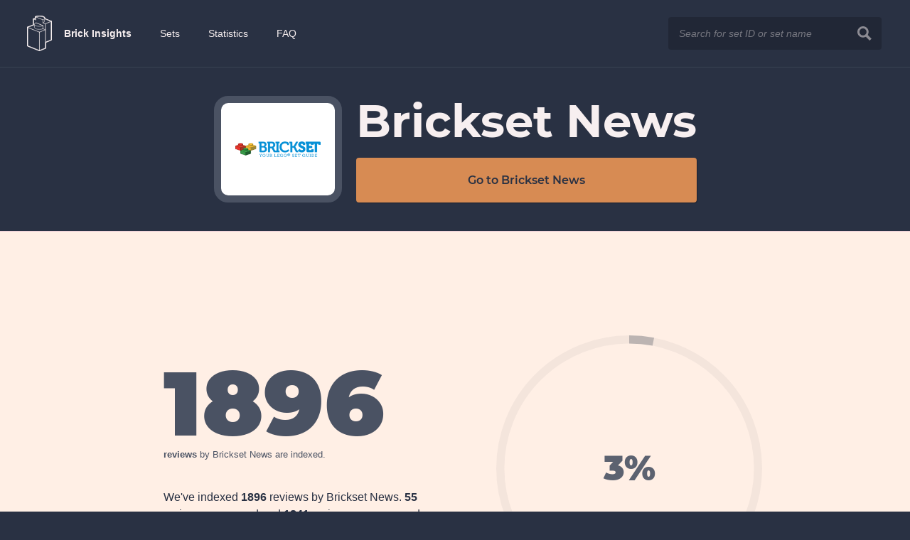

--- FILE ---
content_type: text/html; charset=UTF-8
request_url: https://brickinsights.com/statistics/reviewers/20
body_size: 6489
content:
<!DOCTYPE html>
<html lang="en" class="no-js">
<head>
  <meta charset="utf-8">
  <meta http-equiv="X-UA-Compatible" content="IE=edge">
  <script>(function(H){H.className=H.className.replace(/\bno-js\b/,'js')})(document.documentElement)</script>
  <link rel="preload" href="https://brickinsights.com/fonts/montserrat-v14-latin-600.woff2?0480d2f8a71f38db8633b84d8722e0c2" as="font" type="font/woff2" crossorigin>
  <link rel="preload" href="https://brickinsights.com/fonts/montserrat-v14-latin-700.woff2?7dbcc8a5ea2289d83f657c25b4be6193" as="font" type="font/woff2" crossorigin>
  <link rel="preload" href="https://brickinsights.com/fonts/montserrat-v14-latin-900.woff2?e66c7edc609e24bacbb705175669d814" as="font" type="font/woff2" crossorigin>
  <link href="https://brickinsights.com/css/main.css?id=d8e5124ca864f65b7339" rel="stylesheet">
  <link rel="preconnect" href="//www.google-analytics.com" crossorigin>
  <meta name="viewport" content="width=device-width, initial-scale=1">
  <meta name="csrf-token" content="y0SCoWhq1vVBdzO2FBJ8goHSXa7QjmZlmNKPc0qk">
  <script async src="https://www.googletagmanager.com/gtag/js?id=UA-116090746-1"></script>
  <script>
    window.dataLayer = window.dataLayer || [];
    function gtag(){dataLayer.push(arguments);}
    gtag('js', new Date());
    gtag('config', 'UA-116090746-1');
  </script>
    <title>LEGO Review profile for Brickset News - Brick Insights</title>
<meta property="og:title" content="LEGO Review profile for Brickset News">
<meta property="og:type" content="article">
<meta property="og:site_name" content="Brick Insights">
<meta property="og:url" content="https://brickinsights.com/statistics/reviewers/20">
<link rel="canonical" href="https://brickinsights.com/statistics/reviewers/20">
<meta name="description" content="Brickset News has created 1896 LEGO set reviews. 55 of them are scored.">
<meta property="og:description" content="Brickset News has created 1896 LEGO set reviews. 55 of them are scored.">
<meta property="og:image" content="https://brickinsights.com/crop/original/sources/March2018/zJczN5xp9qigMq7bHeXk.png">
<meta name="twitter:card" content="https://brickinsights.com/crop/original/sources/March2018/zJczN5xp9qigMq7bHeXk.png">
  <script>window.Laravel = {"csrfToken":"y0SCoWhq1vVBdzO2FBJ8goHSXa7QjmZlmNKPc0qk"};</script>
</head>
<body>

  <header class="header">
    <div class="header--menu">
      <a href="https://brickinsights.com" class="site-name">Brick Insights</a>
      <a href="https://brickinsights.com/sets">Sets</a>
      <a href="https://brickinsights.com/statistics">Statistics</a>
      <a href="https://brickinsights.com/faq">FAQ</a>
    </div>
    <form method="GET" action="https://brickinsights.com/search" accept-charset="UTF-8" class="search-form">
  <label for="q">Search</label>
  <input placeholder="Search for set ID or set name" name="q" type="text" value="" id="q">
  <button type="submit">Search</button>
</form>  </header>

  <div class="hero section section--tight">
  <div class="hero--header center">

          <div class="hero--image source--image">
        <img src="/crop/generic200xn/sources/March2018/zJczN5xp9qigMq7bHeXk.png" alt="Brickset News">
      </div>
    
    <div class="hero--header-title spacing--medium">
      <h1 class="hero--title">Brickset News</h1>
      <p><a class="button button--highlight" href="https://brickset.com/news" target="_blank" rel="noopener">Go to Brickset News</a></p>
    </div>

  </div>
</div>

<div class="section">
  <div class="center columns-2 columns--vertical-center">

    <div class="spacing--large">
      <div class="count color--font-black-light">
        <p class="count--number">1896</p>
        <p class="count--label"><b>reviews</b> by Brickset News are indexed.</p>
      </div>

      <div class="legible">
        <p>
          We've indexed <b>1896</b> reviews by Brickset News.
                      <b>55</b> reviews are scored and <b>1841</b> reviews are unscored.
            That's 3% scored.
                  </p>
        <p><a class="button button--small" href="https://brickinsights.com/sets?reviewer=20">Find sets reviewed by Brickset News</a></p>
      </div>
    </div>

    <div class="chart-circle chart-circle--dark">
  <svg class="chart-circle--svg" viewbox="0 0 36 36">
    <path
        class="chart-circle--circle-background"
        d="M18 2.0845
          a 15.9155 15.9155 0 0 1 0 31.831
          a 15.9155 15.9155 0 0 1 0 -31.831"
      />
    <path
      class="chart-circle--circle-foreground"
      d="M18 2.0845
        a 15.9155 15.9155 0 0 1 0 31.831
        a 15.9155 15.9155 0 0 1 0 -31.831"
      stroke-dasharray="3, 100"
    />
  </svg>
  <p class="chart-circle--label"><span class="countup">3</span>%</p>
</div>  </div>
</div>

<div class="section color--black-dark spacing--large">

  <div class="center count color--font-white-dark">
    <p class="count--number">80.73</p>
    <p class="count--label">is the <b>average score</b> given by Brickset News.</p>
  </div>

  
    <div class="center count color--font-white-dark">
      <p class="count--number">80</p>
      <p class="count--label">is the <b>median score</b> given by Brickset News.</p>
    </div>

    <div class="center legible">
      <p>
        The average score for this reviewer can be compared to the overall average which is <b>79.01</b>.
        A good score for Brickset News is above <b class="color--font-green-dark">95.72</b>.
        An average score is between <b class="color--font-yellow-dark">65.73 - 95.72</b>.
        A bad score is less than <b class="color--font-red-dark">65.73</b>.
      </p>
                    <p>The median score for Brickset News is <b>80</b>. Brick Insights will consider a review from this reviewer with a significantly higher score as <span class="icon-replacement--thumbs-up-green-dark"></span> <b class="color--font-green-dark">recommended</b>, and a significantly lower score as <span class="icon-replacement--thumbs-down-red-dark"></span> <b class="color--font-red-dark">not recommended</b>.</p>
            <p>Here's how Brickset News score distribution compares to the <a href="https://brickinsights.com/statistics/ratings-distribution">global distribution</a>.</p>
    </div>

    <div class="columns-2">
      <div class="spacing--medium">
        <h3 class="header-3 color--font-white-dark">Brickset News</h3>
        <div class="chart-rating-distribution chart-rating-distribution--">
          <div class="chart-rating-distribution--foreground " style="height: 0%;">
      <span class="chart-rating-distribution--label">1-4</span>
    </div>
          <div class="chart-rating-distribution--foreground " style="height: 0%;">
      <span class="chart-rating-distribution--label">5-8</span>
    </div>
          <div class="chart-rating-distribution--foreground " style="height: 0%;">
      <span class="chart-rating-distribution--label">9-12</span>
    </div>
          <div class="chart-rating-distribution--foreground " style="height: 0%;">
      <span class="chart-rating-distribution--label">13-16</span>
    </div>
          <div class="chart-rating-distribution--foreground " style="height: 0%;">
      <span class="chart-rating-distribution--label">17-20</span>
    </div>
          <div class="chart-rating-distribution--foreground " style="height: 0%;">
      <span class="chart-rating-distribution--label">21-24</span>
    </div>
          <div class="chart-rating-distribution--foreground " style="height: 0%;">
      <span class="chart-rating-distribution--label">25-28</span>
    </div>
          <div class="chart-rating-distribution--foreground " style="height: 0%;">
      <span class="chart-rating-distribution--label">29-32</span>
    </div>
          <div class="chart-rating-distribution--foreground " style="height: 0%;">
      <span class="chart-rating-distribution--label">33-36</span>
    </div>
          <div class="chart-rating-distribution--foreground " style="height: 14.27%;">
      <span class="chart-rating-distribution--label">37-40</span>
    </div>
          <div class="chart-rating-distribution--foreground " style="height: 0%;">
      <span class="chart-rating-distribution--label">41-44</span>
    </div>
          <div class="chart-rating-distribution--foreground " style="height: 0%;">
      <span class="chart-rating-distribution--label">45-48</span>
    </div>
          <div class="chart-rating-distribution--foreground " style="height: 0%;">
      <span class="chart-rating-distribution--label">49-52</span>
    </div>
          <div class="chart-rating-distribution--foreground " style="height: 0%;">
      <span class="chart-rating-distribution--label">53-56</span>
    </div>
          <div class="chart-rating-distribution--foreground " style="height: 19.04%;">
      <span class="chart-rating-distribution--label">57-60</span>
    </div>
          <div class="chart-rating-distribution--foreground " style="height: 0%;">
      <span class="chart-rating-distribution--label">61-64</span>
    </div>
          <div class="chart-rating-distribution--foreground " style="height: 0%;">
      <span class="chart-rating-distribution--label">65-68</span>
    </div>
          <div class="chart-rating-distribution--foreground " style="height: 33.34%;">
      <span class="chart-rating-distribution--label">69-72</span>
    </div>
          <div class="chart-rating-distribution--foreground " style="height: 0%;">
      <span class="chart-rating-distribution--label">73-76</span>
    </div>
          <div class="chart-rating-distribution--foreground " style="height: 100%;">
      <span class="chart-rating-distribution--label">77-80</span>
    </div>
          <div class="chart-rating-distribution--foreground " style="height: 0%;">
      <span class="chart-rating-distribution--label">81-84</span>
    </div>
          <div class="chart-rating-distribution--foreground " style="height: 0%;">
      <span class="chart-rating-distribution--label">85-88</span>
    </div>
          <div class="chart-rating-distribution--foreground " style="height: 42.85%;">
      <span class="chart-rating-distribution--label">89-92</span>
    </div>
          <div class="chart-rating-distribution--foreground " style="height: 0%;">
      <span class="chart-rating-distribution--label">93-96</span>
    </div>
          <div class="chart-rating-distribution--foreground " style="height: 52.38%;">
      <span class="chart-rating-distribution--label">97-100</span>
    </div>
  </div>      </div>
      <div class="spacing--medium">
        <h3 class="header-3 color--font-black-light">Global distribution</h3>
        <div class="chart-rating-distribution chart-rating-distribution--">
          <div class="chart-rating-distribution--foreground " style="height: 0%;">
      <span class="chart-rating-distribution--label">1-4</span>
    </div>
          <div class="chart-rating-distribution--foreground " style="height: 0%;">
      <span class="chart-rating-distribution--label">5-8</span>
    </div>
          <div class="chart-rating-distribution--foreground " style="height: 0%;">
      <span class="chart-rating-distribution--label">9-12</span>
    </div>
          <div class="chart-rating-distribution--foreground " style="height: 0%;">
      <span class="chart-rating-distribution--label">13-16</span>
    </div>
          <div class="chart-rating-distribution--foreground " style="height: 0.05%;">
      <span class="chart-rating-distribution--label">17-20</span>
    </div>
          <div class="chart-rating-distribution--foreground " style="height: 0%;">
      <span class="chart-rating-distribution--label">21-24</span>
    </div>
          <div class="chart-rating-distribution--foreground " style="height: 0.16%;">
      <span class="chart-rating-distribution--label">25-28</span>
    </div>
          <div class="chart-rating-distribution--foreground " style="height: 0.16%;">
      <span class="chart-rating-distribution--label">29-32</span>
    </div>
          <div class="chart-rating-distribution--foreground " style="height: 0.31%;">
      <span class="chart-rating-distribution--label">33-36</span>
    </div>
          <div class="chart-rating-distribution--foreground " style="height: 0.37%;">
      <span class="chart-rating-distribution--label">37-40</span>
    </div>
          <div class="chart-rating-distribution--foreground " style="height: 0.58%;">
      <span class="chart-rating-distribution--label">41-44</span>
    </div>
          <div class="chart-rating-distribution--foreground " style="height: 0.94%;">
      <span class="chart-rating-distribution--label">45-48</span>
    </div>
          <div class="chart-rating-distribution--foreground " style="height: 2.2%;">
      <span class="chart-rating-distribution--label">49-52</span>
    </div>
          <div class="chart-rating-distribution--foreground " style="height: 3.87%;">
      <span class="chart-rating-distribution--label">53-56</span>
    </div>
          <div class="chart-rating-distribution--foreground " style="height: 7.64%;">
      <span class="chart-rating-distribution--label">57-60</span>
    </div>
          <div class="chart-rating-distribution--foreground " style="height: 15.38%;">
      <span class="chart-rating-distribution--label">61-64</span>
    </div>
          <div class="chart-rating-distribution--foreground " style="height: 28.15%;">
      <span class="chart-rating-distribution--label">65-68</span>
    </div>
          <div class="chart-rating-distribution--foreground " style="height: 46.83%;">
      <span class="chart-rating-distribution--label">69-72</span>
    </div>
          <div class="chart-rating-distribution--foreground " style="height: 71.53%;">
      <span class="chart-rating-distribution--label">73-76</span>
    </div>
          <div class="chart-rating-distribution--foreground " style="height: 100%;">
      <span class="chart-rating-distribution--label">77-80</span>
    </div>
          <div class="chart-rating-distribution--foreground " style="height: 97.96%;">
      <span class="chart-rating-distribution--label">81-84</span>
    </div>
          <div class="chart-rating-distribution--foreground " style="height: 81.32%;">
      <span class="chart-rating-distribution--label">85-88</span>
    </div>
          <div class="chart-rating-distribution--foreground " style="height: 46.47%;">
      <span class="chart-rating-distribution--label">89-92</span>
    </div>
          <div class="chart-rating-distribution--foreground " style="height: 13.66%;">
      <span class="chart-rating-distribution--label">93-96</span>
    </div>
          <div class="chart-rating-distribution--foreground " style="height: 5.65%;">
      <span class="chart-rating-distribution--label">97-100</span>
    </div>
  </div>      </div>
    </div>

  </div>

<div class="section spacing--large">
  <div class="center legible">
    <h2 class="header-2">Reviewed categories</h2>
    <p>The category Brickset News has reviewed the most is <b>Collectable Minifigures</b>, with <b>292</b> reviews.</p>
  </div>

  <div class="center chart-container">
    <canvas style="display: none;" id="tfeylgwqrbhmodaiucjnxkpzs"  height='400' ></canvas>
<div id="tfeylgwqrbhmodaiucjnxkpzs_loader" style="
    display: flex;
    justify-content: center;
    opacity: 1;
    align-items: center;
    height: 400px;
    
">
    <svg width="50" height="50" viewBox="0 0 38 38" xmlns="http://www.w3.org/2000/svg">
        <defs>
            <linearGradient x1="8.042%" y1="0%" x2="65.682%" y2="23.865%" id="a">
                <stop stop-color="#22292F" stop-opacity="0" offset="0%"/>
                <stop stop-color="#22292F" stop-opacity=".631" offset="63.146%"/>
                <stop stop-color="#22292F" offset="100%"/>
            </linearGradient>
        </defs>
        <g fill="none" fill-rule="evenodd">
            <g transform="translate(1 1)">
                <path d="M36 18c0-9.94-8.06-18-18-18" id="Oval-2" stroke="url(#a)" stroke-width="2">
                    <animateTransform
                        attributeName="transform"
                        type="rotate"
                        from="0 18 18"
                        to="360 18 18"
                        dur="0.9s"
                        repeatCount="indefinite" />
                </path>
                <circle fill="#22292F" cx="36" cy="18" r="1">
                    <animateTransform
                        attributeName="transform"
                        type="rotate"
                        from="0 18 18"
                        to="360 18 18"
                        dur="0.9s"
                        repeatCount="indefinite" />
                </circle>
            </g>
        </g>
    </svg>
</div>

  </div>
</div>

<div class="section color--black-dark spacing--large">
  <div class="center legible">
    <h2 class="header-2">Recommendation distribution</h2>
    <p>It is healthy for a reviewer to have a good recommendation distribution. In general, you should expect most reviews to be marked as <b class="color--font-yellow-dark">up to personal taste</b>, with a minority marked as <b class="color--font-green-dark">recommendeded</b> and <b class="color--font-red-dark">not recommended</b>. You can see the global recommendation distribution in <a href="https://brickinsights.com/statistics/recommendations">this article</a>.</p>
  </div>
  <div class="columns-2 columns--vertical-center">
    <div>
      <div class="chart-circle chart-circle-set-recommendations">
  <svg class="chart-circle--svg" viewbox="0 0 36 36">
    <path
        class="chart-circle--circle-background"
        d="M18 2.0845
          a 15.9155 15.9155 0 0 1 0 31.831
          a 15.9155 15.9155 0 0 1 0 -31.831"
      />
    <path
      class="chart-circle--circle-foreground chart-circle--circle-foreground-good"
      d="M18 2.0845
        a 15.9155 15.9155 0 0 1 0 31.831
        a 15.9155 15.9155 0 0 1 0 -31.831"
      stroke-dasharray="27.9, 100"
      style="transform: rotate(0); transform-origin: 50% 50%"
    />
  <path
    class="chart-circle--circle-foreground chart-circle--circle-foreground-average"
    d="M18 2.0845
      a 15.9155 15.9155 0 0 1 0 31.831
      a 15.9155 15.9155 0 0 1 0 -31.831"
    stroke-dasharray="67, 100"
    style="transform: rotate(100.44deg); transform-origin: 50% 50%"
  />
  <path
    class="chart-circle--circle-foreground chart-circle--circle-foreground-bad"
    d="M18 2.0845
      a 15.9155 15.9155 0 0 1 0 31.831
      a 15.9155 15.9155 0 0 1 0 -31.831"
    stroke-dasharray="5.1, 100"
    style="transform: rotate(341.64deg); transform-origin: 50% 50%"
  />
  </svg>
  <p class="chart-circle--label nowrap">
    <span class="icon-replacement--thumbs-right-yellow-dark chart-circle-set-recommendations--icon">Indifference</span>
          <span class="color--font-yellow-dark chart-circle-set-recommendations--number"><span class="countup">67</span>%</span>
      </p>
</div>    </div>
    <div class="spacing--medium">
      <div class="spacing--small chart-bars--large">
        <div class="chart-bar chart-bar--good">
      <div class="chart-bar--foreground" style="width: 27.9%;"></div>
        <p class="chart-bar--label"><span class="countup">199</span></p>
  </div>        <div class="chart-bar chart-bar--average">
      <div class="chart-bar--foreground" style="width: 67%;"></div>
        <p class="chart-bar--label"><span class="countup">477</span></p>
  </div>        <div class="chart-bar chart-bar--bad">
      <div class="chart-bar--foreground" style="width: 5.1%;"></div>
        <p class="chart-bar--label"><span class="countup">36</span></p>
  </div>      </div>
      <p class="header-2">Total: <span class="countup">712</span><span class="color--font-black-light"> / 1896</span></p>
      <p class="footnote">Not all reviews are marked as recommended or not. In general, all reviews added 2019 and forward are tagged properly.</p>
    </div>
  </div>
</div>

<div class="section color--black-medium spacing--large">
          <div class="count center color--font-white-dark">
        <p class="count--number">31</p>
        <p class="count--label"><b>awesome authors</b> has created reviews for Brickset News.</p>
      </div>
      <div class="center legible">
        <p>Creating reviews is hard and important, so we should all be appreciative of the fantastic people who do. The names of the reviewers from Brickset News are listed below, with the amount of reviews in parenthesis. A big shoutout to you!</p>
        <p>Huw&nbsp;<span class='color--font-white-dark'>(544)</span>, Huw & CapnRex101&nbsp;<span class='color--font-white-dark'>(7)</span>, atkinsar&nbsp;<span class='color--font-white-dark'>(4)</span>, DrDaveWatford&nbsp;<span class='color--font-white-dark'>(29)</span>, LostInTranslation&nbsp;<span class='color--font-white-dark'>(17)</span>, kempo81&nbsp;<span class='color--font-white-dark'>(6)</span>, CapnRex101&nbsp;<span class='color--font-white-dark'>(948)</span>, Matthew&nbsp;<span class='color--font-white-dark'>(5)</span>, rocao&nbsp;<span class='color--font-white-dark'>(2)</span>, TheBrickGuru&nbsp;<span class='color--font-white-dark'>(1)</span>, TheBrickPal&nbsp;<span class='color--font-white-dark'>(84)</span>, LEGOManiacs&nbsp;<span class='color--font-white-dark'>(1)</span>, HearItWow&nbsp;<span class='color--font-white-dark'>(4)</span>, MeganL&nbsp;<span class='color--font-white-dark'>(133)</span>, FlagsNZ&nbsp;<span class='color--font-white-dark'>(24)</span>, JudgeChuck&nbsp;<span class='color--font-white-dark'>(2)</span>, TheOneVeyronian&nbsp;<span class='color--font-white-dark'>(5)</span>, Branko&nbsp;<span class='color--font-white-dark'>(1)</span>, iso3200&nbsp;<span class='color--font-white-dark'>(26)</span>, GothamConstructionCo&nbsp;<span class='color--font-white-dark'>(2)</span>, Shib&nbsp;<span class='color--font-white-dark'>(3)</span>, stlux&nbsp;<span class='color--font-white-dark'>(1)</span>, Huwbot&nbsp;<span class='color--font-white-dark'>(4)</span>, benbacardi&nbsp;<span class='color--font-white-dark'>(23)</span>, Mr_Cross&nbsp;<span class='color--font-white-dark'>(7)</span>, Skizz&nbsp;<span class='color--font-white-dark'>(2)</span>, Viperius&nbsp;<span class='color--font-white-dark'>(2)</span>, Kblue&nbsp;<span class='color--font-white-dark'>(1)</span>, martiniman&nbsp;<span class='color--font-white-dark'>(1)</span>, Alicee&nbsp;<span class='color--font-white-dark'>(1)</span>, and Alice&nbsp;<span class='color--font-white-dark'>(6)</span>.</p>
      </div>
    </div>

  <footer class="footer section section--tight color--black-dark">
    <div class="center spacing--large">
      <p class="footer--logo">Brick Insights</p>
      <div class="footer--content">
        <div class="columns-2 columns--align-top">

          <div class="footer--overview">
            <ul class="footer--menu">
              <li>
                <a href="https://brickinsights.com">Sets</a>
                <ul>
                  <li><a href="https://brickinsights.com/sets">Find sets</a></li>
                  <li><a href="https://brickinsights.com/sets/categories">Set categories</a></li>
                </ul>
              </li>
              <li>
                <a href="https://brickinsights.com/statistics">Statistics</a>
                <ul>
                  <li><a href="https://brickinsights.com/statistics/ppp">Price per part</a></li>
                  <li><a href="https://brickinsights.com/statistics/recommendations">Recommendations</a></li>
                  <li><a href="https://brickinsights.com/statistics/latest-reviews">Latest reviews</a></li>
                  <li><a href="https://brickinsights.com/statistics/rating-by-year">Rating by year</a></li>
                  <li><a href="https://brickinsights.com/statistics/reviewers">The reviewers</a></li>
                  <li><a href="https://brickinsights.com/statistics/ratings-distribution">Rating distribution</a></li>
                </ul>
              </li>
              <li>
                Brick Insights
                <ul>
                  <li><a href="https://brickinsights.com/faq">FAQ</a></li>
                  <li><a href="https://brickinsights.com/widgets">Widgets</a></li>
                  <li><a href="https://brickinsights.com/api/sets/export">Export</a></li>
                </ul>
              </li>
            </ul>
          </div>

          <div class="footer--subscribe spacing--medium">
            <p><b>New insights every week!</b></p>
            <form method="POST" action="https://brickinsights.com/latest-reviews-signup" accept-charset="UTF-8" class="latest-reviews-signup-form spacing--small" id="latest-reviews-signup-form"><input name="_token" type="hidden" value="y0SCoWhq1vVBdzO2FBJ8goHSXa7QjmZlmNKPc0qk">

  <div class="columns-2">
    <div class="form-item">
      <label for="name">Name</label>
      <input required name="name" type="text" value="" id="name">
    </div>
    <div class="form-item">
      <label for="email">E-mail</label>
      <input required name="email" type="email" value="" id="email">
    </div>
  </div>
  <div class="form-item">
    <button id="signup-submit" type="submit" class="button button--wide button--highlight">Sign up</button>
  </div>

    
  </form>            <p class="footnote">We can send you a weekly report every Friday containing the latest reviews we've found. It's <a href="https://brickinsights.com/statistics/latest-reviews">this report</a>, but via mail!</p>
          </div>

        </div>
      </div>
    </div>
  </footer>

  <div class="sg-footer"><div class="sg-footer--introduction"><p>This site is part of the Swooshable Family. We're a collection of sites and tools that help adult LEGO fans have even more fun with their hobby. Made with ♥ in Malmö, Sweden by <a href="https://linusbohman.se" target="_blank" rel="noopener">Linus Bohman</a> and friends with contributions from all over the world.</p></div><a class="sg-footer--item" href="https://brickinsights.com"><div class="sg-footer--image"><img src="https://brickinsights.com/images/brickinsights-white-light-on-black-dark-alt.svg" alt="Brick Insights"> </div><p class="sg-footer--header">Brick Insights</p><p class="sg-footer--text">Brick Insights is a LEGO review aggregator. We collect LEGO reviews from all over the net and analyse them. At worst we're the largest index of LEGO set reviews on the net. At best we can tell if a set is worth buying!</p></a><a class="sg-footer--item" href="https://swooshable.com"><div class="sg-footer--image"><img src="https://swooshable.com/img/logo-swooshable-white.svg" alt="Swooshable"> </div><p class="sg-footer--header">Swooshable</p><p class="sg-footer--text">Swooshable makes you a better LEGO builder. We collect resources, create tutorials and tools, index set instructions and much more to make you the best builder you can be.</p></a><a class="sg-footer--item" href="https://isit.swooshable.com"><div class="sg-footer--image"><img src="https://isit.swooshable.com/img/logo.svg" alt="Is It Swooshable?"> </div><p class="sg-footer--header">Is It Swooshable?</p><p class="sg-footer--text">Figuring it wasn't enough to index LEGO reviews, we decided we needed to write some as well! Simple and to the point, this blog is where three Swedish LEGO geeks vent and rave about the sets we buy.</p></a><div class="sg-footer--disclaimer"><p>Oh, and we're not related to The LEGO Group or The LEGO Company in any way shape or form. We just really like their toys, the AFOL community and the creativity of it all.</p></div></div><style>.sg-footer{background-color:#222;color:rgba(255,255,255,.95);padding:40px;border-top:10px solid #E85C41;font-family:'Helvetica Neue',Helvetica,Arial,Helvetica,sans-serif;line-height:1.4em}.sg-footer,.sg-footer*{margin:0;box-sizing:border-box}.sg-footer a{color:#E85C41;text-decoration:none}.sg-footer a:hover,.sg-footer a:focus{color:rgb(199,80,56)}.sg-footer p{margin-bottom:0;margin-top:0}.sg-footer>*{max-width:900px;margin-left:auto;margin-right:auto;margin-top:20px}.sg-footer>*:first-child{margin-top:0}.sg-footer .sg-footer--item{padding-left:3.75em;position:relative;display:block;color:inherit!important}.sg-footer .sg-footer--item:hover,.sg-footer .sg-footer--item:focus{background-color:rgba(0,0,0,.2);outline:10px rgba(0,0,0,.2) solid}.sg-footer .sg-footer--header{font-weight:700}.sg-footer .sg-footer--image{width:3.125em;height:3.125em;position:absolute;left:0;top:50%;transform:translateY(-50%)}.sg-footer .sg-footer--image img{object-fit:contain;width:100%;height:100%}.sg-footer .sg-footer--disclaimer{font-size:.8em;opacity:.4;line-height:1.35em}html.site--isitswooshable .sg-footer{padding:3rem 1rem}html.site--isitswooshable .sg-footer>*{max-width:calc(900px - 2rem)}</style>

  <script src="https://brickinsights.com/js/main.js?id=5023701d01695e012d85"></script>
    <script src="https://brickinsights.com/js/vendor/chart.js?id=86cc8cd0eb5d5a2b42c1"></script>
  <script  type="text/javascript">
    var ctvChart = document.getElementById('tfeylgwqrbhmodaiucjnxkpzs').getContext('2d');
    function tfeylgwqrbhmodaiucjnxkpzs_create(data) {
        tfeylgwqrbhmodaiucjnxkpzs_rendered = true;
        document.getElementById("tfeylgwqrbhmodaiucjnxkpzs_loader").style.display = 'none';
        document.getElementById("tfeylgwqrbhmodaiucjnxkpzs").style.display = 'block';
        window.tfeylgwqrbhmodaiucjnxkpzs = new Chart(document.getElementById("tfeylgwqrbhmodaiucjnxkpzs").getContext("2d"), {
            type: data[0].type,
            data: {
                labels: ["Collectable Minifigures","Star Wars","Friends","Technic","Mixels","City","Marvel Super Heroes","BrickHeadz","Ninjago","Other"],
                datasets: data
            },
            options: {"maintainAspectRatio":false,"scales":{"xAxes":[{"gridLines":{"display":false,"drawOnChartArea":false,"drawTicks":false},"ticks":{"display":false}}],"yAxes":[{"ticks":{"beginAtZero":true,"display":false},"gridLines":{"display":false,"drawOnChartArea":false,"drawTicks":false}}]},"responsive":true,"legend":{"position":"right","display":true},"title":{"display":false}},
            plugins: []
        });
    }
    let tfeylgwqrbhmodaiucjnxkpzs_rendered = false;
let tfeylgwqrbhmodaiucjnxkpzs_load = function () {
    if (document.getElementById("tfeylgwqrbhmodaiucjnxkpzs") && !tfeylgwqrbhmodaiucjnxkpzs_rendered) {
                    tfeylgwqrbhmodaiucjnxkpzs_create([{"borderWidth":2,"backgroundColor":["rgba(41, 49, 67, 1)","rgba(41, 49, 67, 0.9)","rgba(41, 49, 67, 0.8)","rgba(41, 49, 67, 0.7)","rgba(41, 49, 67, 0.6)","rgba(41, 49, 67, 0.5)","rgba(41, 49, 67, 0.4)","rgba(41, 49, 67, 0.3)","rgba(41, 49, 67, 0.2)","rgba(41, 49, 67, 0.1)"],"borderColor":"#ffefe5","data":[292,259,108,92,81,80,70,65,57,792],"label":"10 most reviewed set categories","type":"doughnut"}])
            }
};
window.addEventListener("load", tfeylgwqrbhmodaiucjnxkpzs_load);
document.addEventListener("turbolinks:load", tfeylgwqrbhmodaiucjnxkpzs_load);

</script>

</body>
</html>